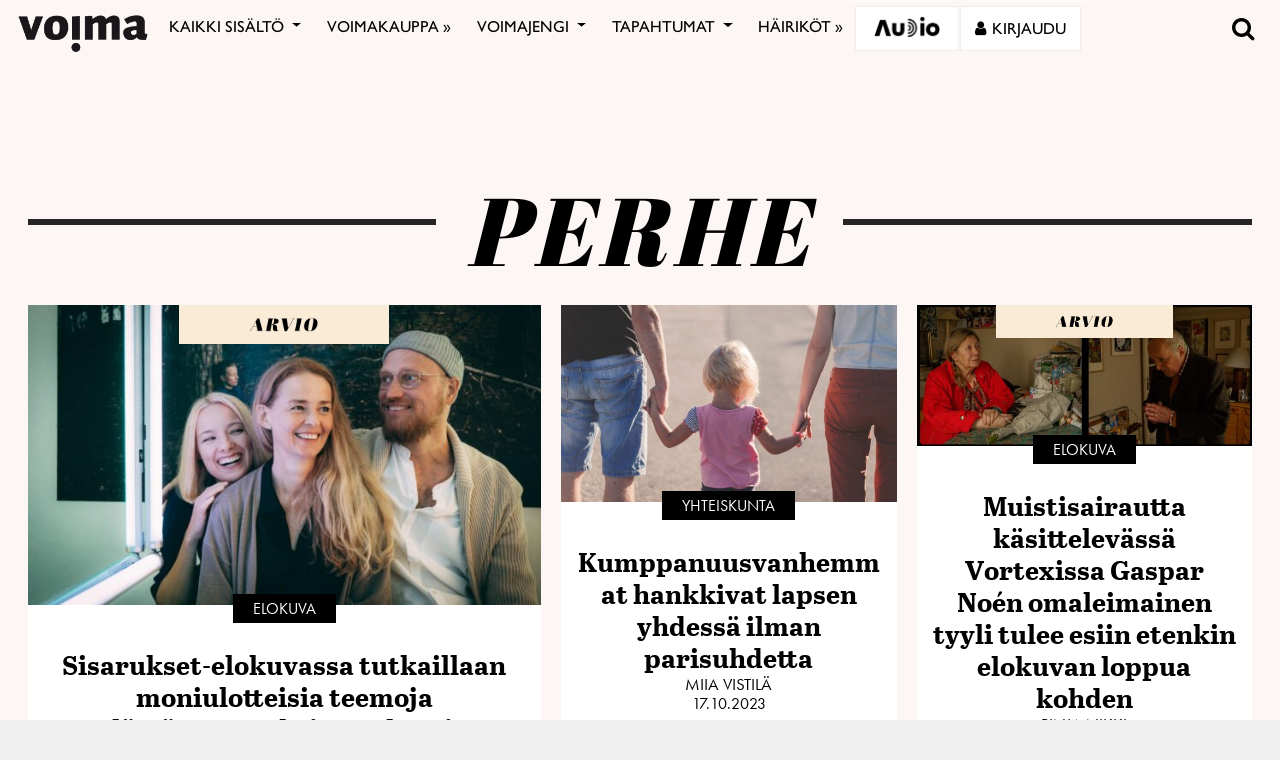

--- FILE ---
content_type: text/html; charset=utf-8
request_url: https://www.google.com/recaptcha/api2/anchor?ar=1&k=6LcHCrAjAAAAAHN1lO3KQBhq306rXrr5WbOt-bRT&co=aHR0cHM6Ly92b2ltYS5maTo0NDM.&hl=en&v=PoyoqOPhxBO7pBk68S4YbpHZ&size=invisible&anchor-ms=120000&execute-ms=30000&cb=kkm1eifga8er
body_size: 48643
content:
<!DOCTYPE HTML><html dir="ltr" lang="en"><head><meta http-equiv="Content-Type" content="text/html; charset=UTF-8">
<meta http-equiv="X-UA-Compatible" content="IE=edge">
<title>reCAPTCHA</title>
<style type="text/css">
/* cyrillic-ext */
@font-face {
  font-family: 'Roboto';
  font-style: normal;
  font-weight: 400;
  font-stretch: 100%;
  src: url(//fonts.gstatic.com/s/roboto/v48/KFO7CnqEu92Fr1ME7kSn66aGLdTylUAMa3GUBHMdazTgWw.woff2) format('woff2');
  unicode-range: U+0460-052F, U+1C80-1C8A, U+20B4, U+2DE0-2DFF, U+A640-A69F, U+FE2E-FE2F;
}
/* cyrillic */
@font-face {
  font-family: 'Roboto';
  font-style: normal;
  font-weight: 400;
  font-stretch: 100%;
  src: url(//fonts.gstatic.com/s/roboto/v48/KFO7CnqEu92Fr1ME7kSn66aGLdTylUAMa3iUBHMdazTgWw.woff2) format('woff2');
  unicode-range: U+0301, U+0400-045F, U+0490-0491, U+04B0-04B1, U+2116;
}
/* greek-ext */
@font-face {
  font-family: 'Roboto';
  font-style: normal;
  font-weight: 400;
  font-stretch: 100%;
  src: url(//fonts.gstatic.com/s/roboto/v48/KFO7CnqEu92Fr1ME7kSn66aGLdTylUAMa3CUBHMdazTgWw.woff2) format('woff2');
  unicode-range: U+1F00-1FFF;
}
/* greek */
@font-face {
  font-family: 'Roboto';
  font-style: normal;
  font-weight: 400;
  font-stretch: 100%;
  src: url(//fonts.gstatic.com/s/roboto/v48/KFO7CnqEu92Fr1ME7kSn66aGLdTylUAMa3-UBHMdazTgWw.woff2) format('woff2');
  unicode-range: U+0370-0377, U+037A-037F, U+0384-038A, U+038C, U+038E-03A1, U+03A3-03FF;
}
/* math */
@font-face {
  font-family: 'Roboto';
  font-style: normal;
  font-weight: 400;
  font-stretch: 100%;
  src: url(//fonts.gstatic.com/s/roboto/v48/KFO7CnqEu92Fr1ME7kSn66aGLdTylUAMawCUBHMdazTgWw.woff2) format('woff2');
  unicode-range: U+0302-0303, U+0305, U+0307-0308, U+0310, U+0312, U+0315, U+031A, U+0326-0327, U+032C, U+032F-0330, U+0332-0333, U+0338, U+033A, U+0346, U+034D, U+0391-03A1, U+03A3-03A9, U+03B1-03C9, U+03D1, U+03D5-03D6, U+03F0-03F1, U+03F4-03F5, U+2016-2017, U+2034-2038, U+203C, U+2040, U+2043, U+2047, U+2050, U+2057, U+205F, U+2070-2071, U+2074-208E, U+2090-209C, U+20D0-20DC, U+20E1, U+20E5-20EF, U+2100-2112, U+2114-2115, U+2117-2121, U+2123-214F, U+2190, U+2192, U+2194-21AE, U+21B0-21E5, U+21F1-21F2, U+21F4-2211, U+2213-2214, U+2216-22FF, U+2308-230B, U+2310, U+2319, U+231C-2321, U+2336-237A, U+237C, U+2395, U+239B-23B7, U+23D0, U+23DC-23E1, U+2474-2475, U+25AF, U+25B3, U+25B7, U+25BD, U+25C1, U+25CA, U+25CC, U+25FB, U+266D-266F, U+27C0-27FF, U+2900-2AFF, U+2B0E-2B11, U+2B30-2B4C, U+2BFE, U+3030, U+FF5B, U+FF5D, U+1D400-1D7FF, U+1EE00-1EEFF;
}
/* symbols */
@font-face {
  font-family: 'Roboto';
  font-style: normal;
  font-weight: 400;
  font-stretch: 100%;
  src: url(//fonts.gstatic.com/s/roboto/v48/KFO7CnqEu92Fr1ME7kSn66aGLdTylUAMaxKUBHMdazTgWw.woff2) format('woff2');
  unicode-range: U+0001-000C, U+000E-001F, U+007F-009F, U+20DD-20E0, U+20E2-20E4, U+2150-218F, U+2190, U+2192, U+2194-2199, U+21AF, U+21E6-21F0, U+21F3, U+2218-2219, U+2299, U+22C4-22C6, U+2300-243F, U+2440-244A, U+2460-24FF, U+25A0-27BF, U+2800-28FF, U+2921-2922, U+2981, U+29BF, U+29EB, U+2B00-2BFF, U+4DC0-4DFF, U+FFF9-FFFB, U+10140-1018E, U+10190-1019C, U+101A0, U+101D0-101FD, U+102E0-102FB, U+10E60-10E7E, U+1D2C0-1D2D3, U+1D2E0-1D37F, U+1F000-1F0FF, U+1F100-1F1AD, U+1F1E6-1F1FF, U+1F30D-1F30F, U+1F315, U+1F31C, U+1F31E, U+1F320-1F32C, U+1F336, U+1F378, U+1F37D, U+1F382, U+1F393-1F39F, U+1F3A7-1F3A8, U+1F3AC-1F3AF, U+1F3C2, U+1F3C4-1F3C6, U+1F3CA-1F3CE, U+1F3D4-1F3E0, U+1F3ED, U+1F3F1-1F3F3, U+1F3F5-1F3F7, U+1F408, U+1F415, U+1F41F, U+1F426, U+1F43F, U+1F441-1F442, U+1F444, U+1F446-1F449, U+1F44C-1F44E, U+1F453, U+1F46A, U+1F47D, U+1F4A3, U+1F4B0, U+1F4B3, U+1F4B9, U+1F4BB, U+1F4BF, U+1F4C8-1F4CB, U+1F4D6, U+1F4DA, U+1F4DF, U+1F4E3-1F4E6, U+1F4EA-1F4ED, U+1F4F7, U+1F4F9-1F4FB, U+1F4FD-1F4FE, U+1F503, U+1F507-1F50B, U+1F50D, U+1F512-1F513, U+1F53E-1F54A, U+1F54F-1F5FA, U+1F610, U+1F650-1F67F, U+1F687, U+1F68D, U+1F691, U+1F694, U+1F698, U+1F6AD, U+1F6B2, U+1F6B9-1F6BA, U+1F6BC, U+1F6C6-1F6CF, U+1F6D3-1F6D7, U+1F6E0-1F6EA, U+1F6F0-1F6F3, U+1F6F7-1F6FC, U+1F700-1F7FF, U+1F800-1F80B, U+1F810-1F847, U+1F850-1F859, U+1F860-1F887, U+1F890-1F8AD, U+1F8B0-1F8BB, U+1F8C0-1F8C1, U+1F900-1F90B, U+1F93B, U+1F946, U+1F984, U+1F996, U+1F9E9, U+1FA00-1FA6F, U+1FA70-1FA7C, U+1FA80-1FA89, U+1FA8F-1FAC6, U+1FACE-1FADC, U+1FADF-1FAE9, U+1FAF0-1FAF8, U+1FB00-1FBFF;
}
/* vietnamese */
@font-face {
  font-family: 'Roboto';
  font-style: normal;
  font-weight: 400;
  font-stretch: 100%;
  src: url(//fonts.gstatic.com/s/roboto/v48/KFO7CnqEu92Fr1ME7kSn66aGLdTylUAMa3OUBHMdazTgWw.woff2) format('woff2');
  unicode-range: U+0102-0103, U+0110-0111, U+0128-0129, U+0168-0169, U+01A0-01A1, U+01AF-01B0, U+0300-0301, U+0303-0304, U+0308-0309, U+0323, U+0329, U+1EA0-1EF9, U+20AB;
}
/* latin-ext */
@font-face {
  font-family: 'Roboto';
  font-style: normal;
  font-weight: 400;
  font-stretch: 100%;
  src: url(//fonts.gstatic.com/s/roboto/v48/KFO7CnqEu92Fr1ME7kSn66aGLdTylUAMa3KUBHMdazTgWw.woff2) format('woff2');
  unicode-range: U+0100-02BA, U+02BD-02C5, U+02C7-02CC, U+02CE-02D7, U+02DD-02FF, U+0304, U+0308, U+0329, U+1D00-1DBF, U+1E00-1E9F, U+1EF2-1EFF, U+2020, U+20A0-20AB, U+20AD-20C0, U+2113, U+2C60-2C7F, U+A720-A7FF;
}
/* latin */
@font-face {
  font-family: 'Roboto';
  font-style: normal;
  font-weight: 400;
  font-stretch: 100%;
  src: url(//fonts.gstatic.com/s/roboto/v48/KFO7CnqEu92Fr1ME7kSn66aGLdTylUAMa3yUBHMdazQ.woff2) format('woff2');
  unicode-range: U+0000-00FF, U+0131, U+0152-0153, U+02BB-02BC, U+02C6, U+02DA, U+02DC, U+0304, U+0308, U+0329, U+2000-206F, U+20AC, U+2122, U+2191, U+2193, U+2212, U+2215, U+FEFF, U+FFFD;
}
/* cyrillic-ext */
@font-face {
  font-family: 'Roboto';
  font-style: normal;
  font-weight: 500;
  font-stretch: 100%;
  src: url(//fonts.gstatic.com/s/roboto/v48/KFO7CnqEu92Fr1ME7kSn66aGLdTylUAMa3GUBHMdazTgWw.woff2) format('woff2');
  unicode-range: U+0460-052F, U+1C80-1C8A, U+20B4, U+2DE0-2DFF, U+A640-A69F, U+FE2E-FE2F;
}
/* cyrillic */
@font-face {
  font-family: 'Roboto';
  font-style: normal;
  font-weight: 500;
  font-stretch: 100%;
  src: url(//fonts.gstatic.com/s/roboto/v48/KFO7CnqEu92Fr1ME7kSn66aGLdTylUAMa3iUBHMdazTgWw.woff2) format('woff2');
  unicode-range: U+0301, U+0400-045F, U+0490-0491, U+04B0-04B1, U+2116;
}
/* greek-ext */
@font-face {
  font-family: 'Roboto';
  font-style: normal;
  font-weight: 500;
  font-stretch: 100%;
  src: url(//fonts.gstatic.com/s/roboto/v48/KFO7CnqEu92Fr1ME7kSn66aGLdTylUAMa3CUBHMdazTgWw.woff2) format('woff2');
  unicode-range: U+1F00-1FFF;
}
/* greek */
@font-face {
  font-family: 'Roboto';
  font-style: normal;
  font-weight: 500;
  font-stretch: 100%;
  src: url(//fonts.gstatic.com/s/roboto/v48/KFO7CnqEu92Fr1ME7kSn66aGLdTylUAMa3-UBHMdazTgWw.woff2) format('woff2');
  unicode-range: U+0370-0377, U+037A-037F, U+0384-038A, U+038C, U+038E-03A1, U+03A3-03FF;
}
/* math */
@font-face {
  font-family: 'Roboto';
  font-style: normal;
  font-weight: 500;
  font-stretch: 100%;
  src: url(//fonts.gstatic.com/s/roboto/v48/KFO7CnqEu92Fr1ME7kSn66aGLdTylUAMawCUBHMdazTgWw.woff2) format('woff2');
  unicode-range: U+0302-0303, U+0305, U+0307-0308, U+0310, U+0312, U+0315, U+031A, U+0326-0327, U+032C, U+032F-0330, U+0332-0333, U+0338, U+033A, U+0346, U+034D, U+0391-03A1, U+03A3-03A9, U+03B1-03C9, U+03D1, U+03D5-03D6, U+03F0-03F1, U+03F4-03F5, U+2016-2017, U+2034-2038, U+203C, U+2040, U+2043, U+2047, U+2050, U+2057, U+205F, U+2070-2071, U+2074-208E, U+2090-209C, U+20D0-20DC, U+20E1, U+20E5-20EF, U+2100-2112, U+2114-2115, U+2117-2121, U+2123-214F, U+2190, U+2192, U+2194-21AE, U+21B0-21E5, U+21F1-21F2, U+21F4-2211, U+2213-2214, U+2216-22FF, U+2308-230B, U+2310, U+2319, U+231C-2321, U+2336-237A, U+237C, U+2395, U+239B-23B7, U+23D0, U+23DC-23E1, U+2474-2475, U+25AF, U+25B3, U+25B7, U+25BD, U+25C1, U+25CA, U+25CC, U+25FB, U+266D-266F, U+27C0-27FF, U+2900-2AFF, U+2B0E-2B11, U+2B30-2B4C, U+2BFE, U+3030, U+FF5B, U+FF5D, U+1D400-1D7FF, U+1EE00-1EEFF;
}
/* symbols */
@font-face {
  font-family: 'Roboto';
  font-style: normal;
  font-weight: 500;
  font-stretch: 100%;
  src: url(//fonts.gstatic.com/s/roboto/v48/KFO7CnqEu92Fr1ME7kSn66aGLdTylUAMaxKUBHMdazTgWw.woff2) format('woff2');
  unicode-range: U+0001-000C, U+000E-001F, U+007F-009F, U+20DD-20E0, U+20E2-20E4, U+2150-218F, U+2190, U+2192, U+2194-2199, U+21AF, U+21E6-21F0, U+21F3, U+2218-2219, U+2299, U+22C4-22C6, U+2300-243F, U+2440-244A, U+2460-24FF, U+25A0-27BF, U+2800-28FF, U+2921-2922, U+2981, U+29BF, U+29EB, U+2B00-2BFF, U+4DC0-4DFF, U+FFF9-FFFB, U+10140-1018E, U+10190-1019C, U+101A0, U+101D0-101FD, U+102E0-102FB, U+10E60-10E7E, U+1D2C0-1D2D3, U+1D2E0-1D37F, U+1F000-1F0FF, U+1F100-1F1AD, U+1F1E6-1F1FF, U+1F30D-1F30F, U+1F315, U+1F31C, U+1F31E, U+1F320-1F32C, U+1F336, U+1F378, U+1F37D, U+1F382, U+1F393-1F39F, U+1F3A7-1F3A8, U+1F3AC-1F3AF, U+1F3C2, U+1F3C4-1F3C6, U+1F3CA-1F3CE, U+1F3D4-1F3E0, U+1F3ED, U+1F3F1-1F3F3, U+1F3F5-1F3F7, U+1F408, U+1F415, U+1F41F, U+1F426, U+1F43F, U+1F441-1F442, U+1F444, U+1F446-1F449, U+1F44C-1F44E, U+1F453, U+1F46A, U+1F47D, U+1F4A3, U+1F4B0, U+1F4B3, U+1F4B9, U+1F4BB, U+1F4BF, U+1F4C8-1F4CB, U+1F4D6, U+1F4DA, U+1F4DF, U+1F4E3-1F4E6, U+1F4EA-1F4ED, U+1F4F7, U+1F4F9-1F4FB, U+1F4FD-1F4FE, U+1F503, U+1F507-1F50B, U+1F50D, U+1F512-1F513, U+1F53E-1F54A, U+1F54F-1F5FA, U+1F610, U+1F650-1F67F, U+1F687, U+1F68D, U+1F691, U+1F694, U+1F698, U+1F6AD, U+1F6B2, U+1F6B9-1F6BA, U+1F6BC, U+1F6C6-1F6CF, U+1F6D3-1F6D7, U+1F6E0-1F6EA, U+1F6F0-1F6F3, U+1F6F7-1F6FC, U+1F700-1F7FF, U+1F800-1F80B, U+1F810-1F847, U+1F850-1F859, U+1F860-1F887, U+1F890-1F8AD, U+1F8B0-1F8BB, U+1F8C0-1F8C1, U+1F900-1F90B, U+1F93B, U+1F946, U+1F984, U+1F996, U+1F9E9, U+1FA00-1FA6F, U+1FA70-1FA7C, U+1FA80-1FA89, U+1FA8F-1FAC6, U+1FACE-1FADC, U+1FADF-1FAE9, U+1FAF0-1FAF8, U+1FB00-1FBFF;
}
/* vietnamese */
@font-face {
  font-family: 'Roboto';
  font-style: normal;
  font-weight: 500;
  font-stretch: 100%;
  src: url(//fonts.gstatic.com/s/roboto/v48/KFO7CnqEu92Fr1ME7kSn66aGLdTylUAMa3OUBHMdazTgWw.woff2) format('woff2');
  unicode-range: U+0102-0103, U+0110-0111, U+0128-0129, U+0168-0169, U+01A0-01A1, U+01AF-01B0, U+0300-0301, U+0303-0304, U+0308-0309, U+0323, U+0329, U+1EA0-1EF9, U+20AB;
}
/* latin-ext */
@font-face {
  font-family: 'Roboto';
  font-style: normal;
  font-weight: 500;
  font-stretch: 100%;
  src: url(//fonts.gstatic.com/s/roboto/v48/KFO7CnqEu92Fr1ME7kSn66aGLdTylUAMa3KUBHMdazTgWw.woff2) format('woff2');
  unicode-range: U+0100-02BA, U+02BD-02C5, U+02C7-02CC, U+02CE-02D7, U+02DD-02FF, U+0304, U+0308, U+0329, U+1D00-1DBF, U+1E00-1E9F, U+1EF2-1EFF, U+2020, U+20A0-20AB, U+20AD-20C0, U+2113, U+2C60-2C7F, U+A720-A7FF;
}
/* latin */
@font-face {
  font-family: 'Roboto';
  font-style: normal;
  font-weight: 500;
  font-stretch: 100%;
  src: url(//fonts.gstatic.com/s/roboto/v48/KFO7CnqEu92Fr1ME7kSn66aGLdTylUAMa3yUBHMdazQ.woff2) format('woff2');
  unicode-range: U+0000-00FF, U+0131, U+0152-0153, U+02BB-02BC, U+02C6, U+02DA, U+02DC, U+0304, U+0308, U+0329, U+2000-206F, U+20AC, U+2122, U+2191, U+2193, U+2212, U+2215, U+FEFF, U+FFFD;
}
/* cyrillic-ext */
@font-face {
  font-family: 'Roboto';
  font-style: normal;
  font-weight: 900;
  font-stretch: 100%;
  src: url(//fonts.gstatic.com/s/roboto/v48/KFO7CnqEu92Fr1ME7kSn66aGLdTylUAMa3GUBHMdazTgWw.woff2) format('woff2');
  unicode-range: U+0460-052F, U+1C80-1C8A, U+20B4, U+2DE0-2DFF, U+A640-A69F, U+FE2E-FE2F;
}
/* cyrillic */
@font-face {
  font-family: 'Roboto';
  font-style: normal;
  font-weight: 900;
  font-stretch: 100%;
  src: url(//fonts.gstatic.com/s/roboto/v48/KFO7CnqEu92Fr1ME7kSn66aGLdTylUAMa3iUBHMdazTgWw.woff2) format('woff2');
  unicode-range: U+0301, U+0400-045F, U+0490-0491, U+04B0-04B1, U+2116;
}
/* greek-ext */
@font-face {
  font-family: 'Roboto';
  font-style: normal;
  font-weight: 900;
  font-stretch: 100%;
  src: url(//fonts.gstatic.com/s/roboto/v48/KFO7CnqEu92Fr1ME7kSn66aGLdTylUAMa3CUBHMdazTgWw.woff2) format('woff2');
  unicode-range: U+1F00-1FFF;
}
/* greek */
@font-face {
  font-family: 'Roboto';
  font-style: normal;
  font-weight: 900;
  font-stretch: 100%;
  src: url(//fonts.gstatic.com/s/roboto/v48/KFO7CnqEu92Fr1ME7kSn66aGLdTylUAMa3-UBHMdazTgWw.woff2) format('woff2');
  unicode-range: U+0370-0377, U+037A-037F, U+0384-038A, U+038C, U+038E-03A1, U+03A3-03FF;
}
/* math */
@font-face {
  font-family: 'Roboto';
  font-style: normal;
  font-weight: 900;
  font-stretch: 100%;
  src: url(//fonts.gstatic.com/s/roboto/v48/KFO7CnqEu92Fr1ME7kSn66aGLdTylUAMawCUBHMdazTgWw.woff2) format('woff2');
  unicode-range: U+0302-0303, U+0305, U+0307-0308, U+0310, U+0312, U+0315, U+031A, U+0326-0327, U+032C, U+032F-0330, U+0332-0333, U+0338, U+033A, U+0346, U+034D, U+0391-03A1, U+03A3-03A9, U+03B1-03C9, U+03D1, U+03D5-03D6, U+03F0-03F1, U+03F4-03F5, U+2016-2017, U+2034-2038, U+203C, U+2040, U+2043, U+2047, U+2050, U+2057, U+205F, U+2070-2071, U+2074-208E, U+2090-209C, U+20D0-20DC, U+20E1, U+20E5-20EF, U+2100-2112, U+2114-2115, U+2117-2121, U+2123-214F, U+2190, U+2192, U+2194-21AE, U+21B0-21E5, U+21F1-21F2, U+21F4-2211, U+2213-2214, U+2216-22FF, U+2308-230B, U+2310, U+2319, U+231C-2321, U+2336-237A, U+237C, U+2395, U+239B-23B7, U+23D0, U+23DC-23E1, U+2474-2475, U+25AF, U+25B3, U+25B7, U+25BD, U+25C1, U+25CA, U+25CC, U+25FB, U+266D-266F, U+27C0-27FF, U+2900-2AFF, U+2B0E-2B11, U+2B30-2B4C, U+2BFE, U+3030, U+FF5B, U+FF5D, U+1D400-1D7FF, U+1EE00-1EEFF;
}
/* symbols */
@font-face {
  font-family: 'Roboto';
  font-style: normal;
  font-weight: 900;
  font-stretch: 100%;
  src: url(//fonts.gstatic.com/s/roboto/v48/KFO7CnqEu92Fr1ME7kSn66aGLdTylUAMaxKUBHMdazTgWw.woff2) format('woff2');
  unicode-range: U+0001-000C, U+000E-001F, U+007F-009F, U+20DD-20E0, U+20E2-20E4, U+2150-218F, U+2190, U+2192, U+2194-2199, U+21AF, U+21E6-21F0, U+21F3, U+2218-2219, U+2299, U+22C4-22C6, U+2300-243F, U+2440-244A, U+2460-24FF, U+25A0-27BF, U+2800-28FF, U+2921-2922, U+2981, U+29BF, U+29EB, U+2B00-2BFF, U+4DC0-4DFF, U+FFF9-FFFB, U+10140-1018E, U+10190-1019C, U+101A0, U+101D0-101FD, U+102E0-102FB, U+10E60-10E7E, U+1D2C0-1D2D3, U+1D2E0-1D37F, U+1F000-1F0FF, U+1F100-1F1AD, U+1F1E6-1F1FF, U+1F30D-1F30F, U+1F315, U+1F31C, U+1F31E, U+1F320-1F32C, U+1F336, U+1F378, U+1F37D, U+1F382, U+1F393-1F39F, U+1F3A7-1F3A8, U+1F3AC-1F3AF, U+1F3C2, U+1F3C4-1F3C6, U+1F3CA-1F3CE, U+1F3D4-1F3E0, U+1F3ED, U+1F3F1-1F3F3, U+1F3F5-1F3F7, U+1F408, U+1F415, U+1F41F, U+1F426, U+1F43F, U+1F441-1F442, U+1F444, U+1F446-1F449, U+1F44C-1F44E, U+1F453, U+1F46A, U+1F47D, U+1F4A3, U+1F4B0, U+1F4B3, U+1F4B9, U+1F4BB, U+1F4BF, U+1F4C8-1F4CB, U+1F4D6, U+1F4DA, U+1F4DF, U+1F4E3-1F4E6, U+1F4EA-1F4ED, U+1F4F7, U+1F4F9-1F4FB, U+1F4FD-1F4FE, U+1F503, U+1F507-1F50B, U+1F50D, U+1F512-1F513, U+1F53E-1F54A, U+1F54F-1F5FA, U+1F610, U+1F650-1F67F, U+1F687, U+1F68D, U+1F691, U+1F694, U+1F698, U+1F6AD, U+1F6B2, U+1F6B9-1F6BA, U+1F6BC, U+1F6C6-1F6CF, U+1F6D3-1F6D7, U+1F6E0-1F6EA, U+1F6F0-1F6F3, U+1F6F7-1F6FC, U+1F700-1F7FF, U+1F800-1F80B, U+1F810-1F847, U+1F850-1F859, U+1F860-1F887, U+1F890-1F8AD, U+1F8B0-1F8BB, U+1F8C0-1F8C1, U+1F900-1F90B, U+1F93B, U+1F946, U+1F984, U+1F996, U+1F9E9, U+1FA00-1FA6F, U+1FA70-1FA7C, U+1FA80-1FA89, U+1FA8F-1FAC6, U+1FACE-1FADC, U+1FADF-1FAE9, U+1FAF0-1FAF8, U+1FB00-1FBFF;
}
/* vietnamese */
@font-face {
  font-family: 'Roboto';
  font-style: normal;
  font-weight: 900;
  font-stretch: 100%;
  src: url(//fonts.gstatic.com/s/roboto/v48/KFO7CnqEu92Fr1ME7kSn66aGLdTylUAMa3OUBHMdazTgWw.woff2) format('woff2');
  unicode-range: U+0102-0103, U+0110-0111, U+0128-0129, U+0168-0169, U+01A0-01A1, U+01AF-01B0, U+0300-0301, U+0303-0304, U+0308-0309, U+0323, U+0329, U+1EA0-1EF9, U+20AB;
}
/* latin-ext */
@font-face {
  font-family: 'Roboto';
  font-style: normal;
  font-weight: 900;
  font-stretch: 100%;
  src: url(//fonts.gstatic.com/s/roboto/v48/KFO7CnqEu92Fr1ME7kSn66aGLdTylUAMa3KUBHMdazTgWw.woff2) format('woff2');
  unicode-range: U+0100-02BA, U+02BD-02C5, U+02C7-02CC, U+02CE-02D7, U+02DD-02FF, U+0304, U+0308, U+0329, U+1D00-1DBF, U+1E00-1E9F, U+1EF2-1EFF, U+2020, U+20A0-20AB, U+20AD-20C0, U+2113, U+2C60-2C7F, U+A720-A7FF;
}
/* latin */
@font-face {
  font-family: 'Roboto';
  font-style: normal;
  font-weight: 900;
  font-stretch: 100%;
  src: url(//fonts.gstatic.com/s/roboto/v48/KFO7CnqEu92Fr1ME7kSn66aGLdTylUAMa3yUBHMdazQ.woff2) format('woff2');
  unicode-range: U+0000-00FF, U+0131, U+0152-0153, U+02BB-02BC, U+02C6, U+02DA, U+02DC, U+0304, U+0308, U+0329, U+2000-206F, U+20AC, U+2122, U+2191, U+2193, U+2212, U+2215, U+FEFF, U+FFFD;
}

</style>
<link rel="stylesheet" type="text/css" href="https://www.gstatic.com/recaptcha/releases/PoyoqOPhxBO7pBk68S4YbpHZ/styles__ltr.css">
<script nonce="rPLoDldMipyRGmnAYvqjow" type="text/javascript">window['__recaptcha_api'] = 'https://www.google.com/recaptcha/api2/';</script>
<script type="text/javascript" src="https://www.gstatic.com/recaptcha/releases/PoyoqOPhxBO7pBk68S4YbpHZ/recaptcha__en.js" nonce="rPLoDldMipyRGmnAYvqjow">
      
    </script></head>
<body><div id="rc-anchor-alert" class="rc-anchor-alert"></div>
<input type="hidden" id="recaptcha-token" value="[base64]">
<script type="text/javascript" nonce="rPLoDldMipyRGmnAYvqjow">
      recaptcha.anchor.Main.init("[\x22ainput\x22,[\x22bgdata\x22,\x22\x22,\[base64]/[base64]/MjU1Ong/[base64]/[base64]/[base64]/[base64]/[base64]/[base64]/[base64]/[base64]/[base64]/[base64]/[base64]/[base64]/[base64]/[base64]/[base64]\\u003d\x22,\[base64]\x22,\x22w5AlEcOwL8ObZ8K/[base64]/w7LDosOJw5HCn1LDswXDusOkcMKdPz1mR1TDhA/Dl8KyOWdebRpIL0PCkSt5QkMSw5fCtMKDPsKeCAsJw6zDo2rDhwTCgsOOw7XCnxoqdsOkwpMjSMKdeh3CmF7CncKBwrhzwojDgmnCqsKPflMPw4TDlsO4b8O+CsO+wpLDqnfCqWAhe1zCrcOWwpDDo8KmEWTDicOrwqbCk1pQZEHCrsOvJ8KUPWfDqcOEHMOBEU/DlMONM8KdfwPDjsKxL8OTw5EUw61WwrTCk8OyF8Kcw4E4w5pqSlHCusOTRMKdwqDChcOYwp1tw7HCj8O/dX89woPDicOwwoFNw5nDhcKHw5sRwrTCnWTDskNWKBdWw6sGwr/CuGXCnzTCk0pRZWg2fMOKFMO7wrXChA/DqRPCjsOGb0EsRMKbQiEHw5gJV0hawrY1wrLCjcKFw6XDtMObTSRvw5PCkMOhw4tnF8KpBRzCnsO3w64zwpYvdAPDgsO2LgZEJA/DnDHClTkaw4YDwr4YJMOcwrN+YMOFw6k6bsOVw7MuOls+DRJywrLCsBIfV2DClHAuOsKVWAoGOUhpRQ91HcOpw4bCqcK/w6tsw7E8bcKmNcO2wrVBwrHDvcOeLgwIEjnDjcOhw4JKZcO6wo/CmEZdw5TDpxHCucKTFsKFw5x0HkM/EjtNwqZ4ZALDqcKnOcOmfsKCdsKkwrrDv8OYeHV5ChHCrMOmUX/CpFXDnwAVw4JbCMOewqFHw4rCjH5xw7HDqsKAwrZUGcKuwpnCk1vDrMK9w7ZrPDQFwo/CocO6wrPCvCg3WVcEKWPCjMKmwrHCqMOGwrdKw7ILw77ChMOJw7Rsd0/Cj3XDpmBbUUvDtcKaFsKCG3xnw6HDjmosSiTCs8K+woEWWsOddQRcB1hAwoJiwpDCq8Osw6nDtBAsw4zCtMOCw6fCniwnSAAewp7Do1R0wpMtEMK/d8OCdDtcw5DDu8OqCzF8YSvCicO9RSLCmMO+eQt4dTskw7BYKVzDrsKMYcOUwolnworDtsKzRRHCg092Sx1mOMO6w6zDtGDCnMOkw64cZW1Awo9VMMKTP8OTw5VKTnw9QcKkw7MGMntYC1HDgyHDksO/AMOkw6Qrw4VgZcOfw741JsOaw5g5NhvDr8KTZMOUw6vDhMOKwofCjTbDvMOWw45PAsO3SMO8SSzCpxDCusKwOX7DvcKUJsOPW1/DtMOmDTEKw77Dg8K6NcOaEmzCnxfDl8Kxwo/ChWk7RV4ZwqsMw7ogw7jCrFjDn8KUw6DDjz9IDisnwqcyWSIQRh7CpsOeDcKyF2VIPzbClsKNEHTDlcKpW3jDusOAJcO/wqcwwr4HCjbCpcKQw7nCh8O4w5HDlMOWwr3CscO2wrnCtsOwUMOGQQbDpW3ClMOJV8OAwq0sfAFjPAfDnQ0cWG3CvQMuwrcwOUZbCMKowrfDm8OTwq7CjmnDsCbCqkFcG8OjdMKawpdWIE/Colcbw6hOwofDqBc0wrjDjgDDp34NbTDDsz/[base64]/DtErDoybDl8Opw7ABNMOrw4JqM0lcw5zDqXQ9DVMXQcKrAMOBaCTCmXrCnl99AF8kwrLCkXQ5D8KMK8ONcE/DrUxmb8KMwqkRE8O8w6QmB8K6wrrCjTcvcnE0FwNYRsKKw4zDpMOlQMKYw4YVw5nCvhvCpjZ/w7rCrFzCuMKywqgTwovDlGXCi2BKwo8Fw4DDswI8wpwIw53CmXnCogFtA1hecR5/wqbCncO1BcKPRBIkScObwq3CtsOmw6PClMOdwqQSDwzDpwQtw50gRsOHwrLDoULDr8Kow482w6PCt8K7UBHCs8KBw7/Dh0wCKkfCocONwp5FKk1MTsOSw6TCrcOhPVcIwpzCtcOMw43CsMKGwqQ/KsOkTsOIw7Eqw5DDnWRcaypDCsONfFPCicOFei96w4XCgsKnw7t0HTPChwrCocOhCsOIZyPCkT99w6oFOUTDpsOPcMKdOUJVW8KxOUdowoYPw7LCp8OdYDLCqVhWw43DlMOhwoVdwqnDjMOQwo/[base64]/[base64]/ZcOywrUWwpFYLhPCv8KZWsKvSgRJGMKgKsKkwr/Cq8ODw6Acf0zCusKawoRRbsKEw6TCrVXDlld0wqYqw6IcwqnCj3Ibw7vDtEbDosODQAwHPHUqw5jDhFg7w4tFOgcRdQ1pwodRw5PCrkHDvQfCq3d/[base64]/Cw/DmcKjFSXChMK2w4XCmcKXw4sFIcOXb0JHWgPDgcO7wpR0FVPCp8KhwpRyTTFLw4g4NVTDmQLDt3k9w6TDsUjCrcKRFsKqw6oyw5A8ZQUDBwV2w6/DujVVwrjCozzCq3ZVSQnDhMOMdE7Cj8OxSMOWwrYmwq3Ck0NIwoc8w5Faw7TCqMOcKUTCicK9w6jDqzvDh8ORw4rDgMKwAsKUw7jDtWcKPsOIw4pfGmcTwqbDhjvDtQsID0zCoE3Csgx4E8OZAT0ewpAJw5tWwpvCpzfCjA/[base64]/DtMKrBcO/HnwVwoNbRnTDicOmwowmw6jDhHfDmkfCiMONXsONw6YCwpZ4R1XCg2nDriFyWx7CmVTDvsKTOTXCiVlkw6nCvMOOw7nCs3hnw6EQBU7ChXZvw5HDiMKWCcOQZgc3Ax7DpC7CtcOgw7jClcOpwo7DmcOOwrJ5w5PCkMOVcDQAwppqwoXCmWnClcK/[base64]/EMOhwpLDnMKRSSXCpMKEw6rCs8KQwqJoZcOYwqLCiGfDix7CnsKHw6LDuSzDuC09JUhQw4EXNsKoBsKXw5pfw4AXwrLCkMOww7Ejw7PDsE8ew6kVR8OzOC3DvXlcwrlbw7d9WS/[base64]/Ck2Vbw7Jfw79fe2RSwp3ClsKuPTNtw4xBwoh3w5DDqRHDm3nDjsKlaQLCkkXCjMO7IMK/w5QtcMKwGx7Dm8KZw5nDh2LDtGfDhzsQw6DCs2nDscKNT8KRVzVDOnLDpcKrwr5Ow4xOw6lVw4zDgMKhXcK8UMK/w7RkcT4DCMOGVy8FwpMmQ34fwphKwqcucloVAycMwpnDhjjDqU7DicO7wpQFw4HCpj7DhcOaSmHDiHlSwr/CgBplfjjDvA1Lw4PDmwxhwrnDv8OIwpbDjRHCphrCvVZnXwsww5LCizgkwoDCnsORwp/DuER+wqIJD1TCnj1Hwr/CqcOPIDPCu8O1fknCqxrCscO6w5jCj8K1wqDDkcKaV0jCqMKMOQ0ICsKFwozDuz0Se1gmRcKvIcKWQnHClnrCksOLfSHDh8OwL8OEJsKOwrhRFsObfMOoPQRZNMKHwoVMb2rDscOzVcOBDsKlUGnDgcOcw6zCh8OmHkHDkRZLw40Jw63DpsKGw7cOwpBIw4/ChcK0wr8qwrsyw4scwrDCpMKGwo3DmwvCjMOkEWPDo2PCjifDgSLDlMOuUsOhE8OmwpTCr8OaS1HCscOqw5AZdX/Cp8OSSMKlL8OVScOiTnXDkBHDmzfCricsdDU5Un19w4M+w4bDnADCncKtS04qEAnDosKZw5kZw7JeaiTCqMO0wpPDhsO7w47ChS/Cv8Olw6whw6TDoMKDw4hTJALDqsKLRMKYEMK/YcK7DMKoV8KpaiNxYhvCqG3Cn8OrUXjCkcKPw47CtsOTw6nCtyXCuHkyw4vCnAcRfy7DoiEhw6zCpT/DpB8HZxvDiwRzLsK6w6EKPVXCocO1GsO/wpzDk8KhwpXCs8OJwoIXwoFHwrXCnTgkN0Q1BMK7wpBWwpFjwqErwrLCn8OeAMKYC8O3UFBOUmoCwpwDLsOpKsOoVsOUw4cwwoAdwqjCmE9dC8OSwqfDtsO3wp5Ywq3Cmg3CkMO4RcK9HQBocn7CrsO/w5rDtMK0wqDCrSTChDASwpYAB8KYwq3DghbCqcKMLMKlaD7CicOydEQowpTDtsKAXW/CvxMkwo/DmQokcmglH1BEw6doYysbw7/[base64]/CpG1VFi1tw5fCgFbDicKvw7bDpGTDgMOodxDDjGlrw74Fw43DiEjCt8KDw5/Cn8KwMh96L8OCDUAaw4PCqMOlfTh0w5EtwrbDvsKJX1QmWsOXwrUHAcKhFQ8Uw6/[base64]/Dm1zDqSMKw6PCuWjDmV8hEMKvIUnCp2knJMKJF1A7CMKfJcK/SAjCvx7DiMOZZEFZw6wFwqAYGsOjw4jCq8KeUHDCj8OPw4gjw7E0wrBZWw/DtsOAwqEAwpnDnyTCoGDCtMOBM8KrYSw/WQxfwrfDpRoSwp7DgcOOwpTDuhpEJ1XCtcOIBcKSwr52Wn4kTsK0LMO+ORR8TljDmsOhd3xywohawp8AGMOJw7zDrsO+RsOMw5lRFcOYwp7Dvn/DjiB/IHdWKsO5w4MVw5xSSn4Vw7DDpWLDjcOzEsOaBCbCssOjwokLw78QY8KQKHzDjXnCscOCwoxUX8KneXIZw5/CqcOvw7phw6zCrcKMRMOjHjtMwoQpD0pfwoxRwqDClgnDtxXChMOYwo3CosKeahTDpsKfXkN0w6PCuBJSwrkzZgZCw4TDvMOWw6TCl8KXecKawrrCm8OdA8OuQ8OzQsKMwpIJFsO8bcK0UsODAUPDrm3DiyzDo8KLPT3Du8K5e0/DncODOMK1EsKUBMOywrDDkhXDncO9wqsxHMK5K8OUGVwEJsOnw5/[base64]/w4w3w4jDi8KQw6xTQxvCswrChcO/w79lw7fCjWfCusOHwqDClTlXfcOOwpBlw5w2w6suTXHDuFNXSSbDsMO3wp7Cv2tow7sMw4gEwqbCuMOfWsKhPznDtsOCw67Dn8OdDsKsTzvDrwZHeMKpA2how4vDlxbDj8OvwpBGJgwDw5Ypw6/CiMKawpzDq8KrwrIHMcOBw4J6wrHCt8KtScKLw7IHFXnCqSrCnsOfw77DmRcFwp5Td8Ozw6bDqMKhAcKfw64ow4LDs2wXNnE/[base64]/DrkQiwqfCnCM+w4rCgjzCv8OJU8Kbw749w7xUwpU+wqFlwoFtwrjCrTw9E8OKeMOAKw3CvkXCuj4vej8Nwokdw4sIw6hcwrlmw5TCi8OAUcKfworDqRxMw4ofwrnCvyEiwrJ+w5bCoMKqBArCgEVUOsOdwoB/w7ISw7nCqGTDv8Ktw7M0GFkmwqksw4VjwoEiF1oVwpjDpsKiIMOKw6HCvnorwqB/[base64]/[base64]/CtTnDjw/Co8KBw6Z/N2MeU8KSaDrChcOPIBrDh8O9w78RwrEmMMKyw4tqdcOqaDRRScONw5/DmG5mw6vCqTzDj03DqFjDrMOjwo16w7fDuSfDuC5Iw4kzwpvDqMOOwpEUdHbDnsKfaRVeT3NnwoZyI1PCmcOiVMK1VXxCwqJDwrpKGcKcU8OZw7/DqsKDw4fDggg9QcK6KWHChEh9PSg/wqdKQEoIf8KeEXZcaXpRfGkDRFkUC8O9QSllwrPCvWTDqsKyw5k2w5DDghjDnlB5dsKow7PCmU1fLcKDLU/CucOVwpkBw7DCpW0WwqvCjsOlw6DDn8OsJ8KGwqjDuEgqN8OkwpRnwoIGw79QLVBnBVQaacKUwr3DocO7NcOywrPDpHV7w7nDjHZRwowNw44wwqB9D8OJC8KxwrpQTMKZwqs0UGRcwrIjSxhPw71CKsKkwrrClAnDg8K+w6jCvQjCt3/CqsOeJcKQRMKWwqdjwqdPScKYwotTRcKzw65yw43Dsg/[base64]/[base64]/DoCQ6V8KaQEoTw4DDsEfDpsKzw6p2w5wPPcOLWFLClcK8wqJDQlPDqcKodTXDoMOPBcOpwqDDnRw/wqrDvWMewrxxMsO1YhPCqE7DvEjCn8KqbcKPwoM6T8Kda8OcA8OZIcKZQEXCtwJRS8K6X8KmSAkrwoLDssKqw58OA8O/WX7DvMO1w4LCrEUTRMO3wq5mwq8sw6rDsEgSFcKrwo9CEMOCwokJTgVuw67DgcKIO8K0wojDtcK4GcKTPkTDjMKFwrFQwpLCocK/wprDkMOmYMOjN1gaw6IROsKWfMOZMCJCw4BzExvDrhc2E314w4LCj8K/w6ddwpLDksKgQTjCtH/CusKmB8Kuw7fCpmrDlMOjHsKURcKLfXQnwr05Q8ONF8ONYcOsw7/DmAnCv8KZwoxlfsO3O2zCpGcLwrEKbMO1EntNesKJw7dFQl/DujXDv0XDtAnCqVsdwphVw6LCnQXClipWwo1qwovDqh3Dr8OGCVTCrG7DisKHwrHDsMKPCj/DjsKgw7sVwp3DocKFw5jDqTpREj8Aw7NiwroxSSPCtAcRw4zCgMOpDRYBAcK/wozCs30SwpAsQMOnwrYaXWjCmHDDn8OSZMK4TEIqSMKTwrwFwrnCgxpILGdfIiN9w67DhWsnw4cZwptdGmrCrMOVwp/CqChHVMKwLsO8wpttDCJbwrAtRsKHVcK2Om5hL27Dg8KqwqbCi8KuXMO0w7PCqQUiwrrDuMOKSMKHwpdKwobDmys5wqLCrsK5csO7HMKYwpzDrcKPB8OOw6pHw7rDh8KCdDo6wozCmUdKw61HF0xgwrLCsAHCuV7DhcO7Sx/[base64]/[base64]/wqfCncKNwrBrK8Ozw6fDmATDtG3DnQLDljLDkMOvZ8KZwqfDpMOjwrzDgMOTw6HDs3XCgcOgZ8OJfDbCj8Opa8Kgw4QcDWtiCsOyc8KJcyolUkbChsK2wqzCpsOSwqkyw5seFCHDnT3DvnPDqcObwqrDtn8yw79CezoRw73DgD3Dnj1/CVjDlxoSw7fCjh/DusKWwrHDsGXDncOfwrp9w643wp59worDq8OWw67DpzVJOCN5ERJJwovCncOjwoDCmsO7w67DmWbDqg47YF5oHsKKeiTDp3ZAw6vCvcKHdsOZw4VQQsKXwo/Dr8OKwq8fw6HDjcOVw4PDi8KjUMKlahvCu8Kww7PCqxjCuzbDsMKGwqPDtCNIwocyw690wo7DoMOPRilsajrDr8KRFS/[base64]/CpUXCgVnChDvCgSF4wotJw7bDjgvDpRo+D8KuOcK3wrx2w4gwFzjDp00+w5B5KcKfHzRsw5whwql1wo9Ew7fDmsOWw4LDjMKJw7Uyw7Iuw6/[base64]/DrcKbwq7Cl3pyV3PClG1MUcKjw4vCrMKuwoPCgF3DnwsHVUoQMnBkW2fDoU3CmcOZwqXCi8KmO8OLwozDo8O9VTvDkkrDp1rDncOuCMOqwqbDg8Ohw4XDjMK8Lztow6B0wq3Dh1tbwrjCv8OZw69iw7xswr/[base64]/DoibDkSgyw7s2wq/DkcKjw451esKfwq5sw5tYdAIaw7A0Ojg1wqvDsTXDnMKZHMOVRcKiMSkJAlNzwojDjcOlwr5UAMOiwrxhwoQOw5XCrMKEHgdjcwLCu8OpwoLCqmTDr8KNVsKrWMOsZzDClsOrf8O1EsKpbSTDrQcWKV7CqsO3KsKiw7XDl8K/IMOOw7kFw60EwrzDjylXWizDuUfCjzp6MsO7RsKMS8OYKsKKNsOkwp82w57DswbCusOeXcODwoXDrlbCj8Ojwo89OHsQw58JwqvCsTjCg0rDsAMxTMOtH8Onw41fIsKyw71iaRLDnmoswpXCvzPDjEd+UQrDpMOkDcOZH8Ksw4EBw5sOO8O/O1IHwpjDpsKNwrDCt8KsOjV5W8OLM8KZwr3Dk8OmHcKBBcOewpxqMMOBbMOzYsOGHMOBQMO/[base64]/Dv0fCpEDCpDsAw64Bw7gGw5R/w4HDqikTwpNLw7bCj8KXJ8Kkw5kUe8KHw5bDsV/CqVhpRwtbBcOWRXbDnsKUwoh5ABzCq8KncMO2CEMvw5ZjWWs9KB47wrJ1YkwFw7YYw7VhRMOAw7NoScOVwrHCkm56SsKNw7jCtsOFVMOEbsO+e3rDm8O/wpk8w6sEwpFVB8K3w6JOw4PDvsK+PsKUbE/CvMKaw4/[base64]/CihbDumNrN8O5w4zDu8KqwolbECvDtS7DlMK7wpt3wqQkw7M1woskwo0ydhPCoAprdiUiIcKVZFnDqsOyAWXCnnczEih0woQkw5vCpiErwpkmPz/[base64]/DuFRAwrjDncK8w6TDmQwlFcO7wovDusONwqRpwpsECT5ubCLCohTDtzXDrVnCvMKFQMKPwp/[base64]/[base64]/wpXChcOUIXxjwqnCtcKMJB1gwrjDosK1wpPCqMO0dcKBXmlzw6QJw7YgwovDmMOhwrsPA23Ci8KNw7xzfSwywoR4AcK6QCbCilJSe2grw5xwdcKQWsK7w45Vwod1JMOXRQB3w68hwrTDksKgUEZ/[base64]/Dhi/DuHDDiDY7LR9wVcK+KsKww5cMKB3CjMKww7bCi8KZEFXDvizCicOqTcOnMQrCvMKPw4ITw4QxwpbDmHYrwrbCkh/Ck8KGwqwoPDt9w7gAwrjDj8OpXiPDkxXCmsKQacKGezZawo/[base64]/[base64]/wps7fcOswqXDlFAWw4jDs8OSwoLCh04IBcKSw4gTDyVPJsOdw4HCjsK+wrNFU3J4w5Edw7vCtinCuDV7V8Osw6vCoSjCkMKOZ8O3aMO0wo5Nw6xcHjwjw43CgH/[base64]/Y8Kqw7F/asOTwp/DhMOdKsKNw7jDqWFFAcKwSsKQeUXCpTRSwotFw5LCn2pCTQVuw4/CuGMCwp11GsOHOMOlB3oVGhZfwpDCtFZ4wrXCimnCtFrDusKqc3zCgVRBJMOOw7N2w48DHcOaEkoEe8OmY8Kbw6R0w5Y2MwhgXcOAw4/DlMOFIMKfZhHCp8K6IMKWwovDo8O0w4NJw4/[base64]/CvEsow504wrk9w4/DmsKpwqzDpMOidcKrL8Ktw5hOwrzDksKrwoVUwr3ClCZOOsKKFMOcYFDCvMKnVVLDiMOkwo0IwoNjw5EcKcOWLsK+w5oWw5vCo1rDuMKMwpfCosOFFBYaw6AodsOZcMKNcMKVaMK1Uz7DtBsbwr/Cj8OPwrbDuFltEMKSe30fBMOgw6F7wrpYO1PDqRcMw7xrwpDCnMK2wqhVFsOwwpHDkcOUd0rCl8Kaw6pCw6pRw4QAHsKqwq1tw55CJwLDuDDCmMKbw6Iow604w4TCmcKmJcKecgfDuMOeK8O2I2rCnMKXDgrDsF9ifAHDkg/[base64]/ChcOZRsOOwpUjOsKww5rDkSFCdMKTa8K3PsO6KcO9PCTDtMOLQVt2IBljwplzNzB0J8KWwrBheS1Aw4VJw5PCpBvDo0xWwoBiLzTCrMOswo4wFsOVwrUhwq/CslXClhpFDnbCo8K1E8OhO2rDqV3DryZyw7DCn2lyA8ODwqpYWW/DusOYwoHCjsOXw7bCtsKpZsOOPcKxd8OJdcOLwpJ4XsKuMRA1wqjDgl7Dq8KPAcO7wqk5dMOVHcOnw694wqpnwo7Cm8KwchjDiQDCgBBVwqLCtH/CkMOzNsKbwqlBMcKGQyk6w5g0UcOcEjknXANnwpjCqMKtw5nDuiNxBsKTw7VvYEfCrjwPV8KcVcKDwrtowoNuw5dTwqLDscKdIMO3ccKfw5PDvQPDuiIfw6PCpsKwCsOcY8ORbsOIb8OgK8KYdcO6Ih5fV8OCHwttSGQ/wrRGCMOaw5HCisK8wp/[base64]/Cn8KRD8KkfcOZdkLCv8OSHETCs8OTPSJuw6gfUS84wr1cwo4KB8KrwpcLw6rCuMO/wrQAPWjCgldrJ1DDuVDDpMKLw5TDoMOPLcK8woXDqlNGw5dMRsKEw4NIJEzCuMKABcKvwpkcw55CH3URAcOUw7/[base64]/DtjvDo8OMwpnCtn7DvU7CmMOPJ2JBE8Orwol/[base64]/DvMOEe8KBwqzCkMObwoVmPBrDs8KFCsKxwq3CjcKwJMKPSi9ZSmXDncOUNcOTKld9w7Jcw73DiW02w6/[base64]/[base64]/CgsOsw7cNOlIfw4/CimBFw6HDqsO5ChkpbAB+wpZswrTCtcOPw4zCrC7Ds8OHBMOEwo7CkwXDsS3Dqx9tNcO1XArDqMKoc8Onw5BNwpLCqRLCucKCw4xMw5RiwpzCgUI+acKKHXk0wq8Nw4AawqzDqz4IZsOAw7tVwp7ChMOKw7XCjXAjVCrCmsKPw5p9wrLCkDNrBcO2JMK1woZ4w7ApPC/Dv8ORwoDDmRJ9woXCgh8/w4bDjW0Cw7vDgWVRw4JAEjfDrmHCnsOHw5HCoMOBwq9/w6HCq8K7DXPDm8KBW8K5wrRHwqBwwpnCkQAqwp8Ewo7CrXRMw67DjcOKwqVcXD/DuGEUwpLCjV7DiELCmcO5JcKyd8KMwpDCucK1wqnClcK1IsKMwrXDmsKww7Q0w5dYczErTW0WAsOKXHnDusKgfsKgw797AVF4wqZ4McOWH8K8ZsOsw6oWwoZAGMOuwqpAPcKFwoIvw5BlGcKYWMOlX8KwEGctw6PCqn/CucKTwrTDhsKyccKAZFM/G3g3dwFxwqoiHmPDlMOLwpsWKQQKw683AUjCt8KywpzCgmjDgMOCU8KrOsK9wqpBPsKVaXo3Qkh/XTbDkRfDlMKLfMK9wrfCjMKmXxfChcKjTxLDv8KYKS0GIcKqfMOdwoHDvArDpsKTw6fDnsOKwonCsFtnekoowqEKJyrCl8KbwpVowpYLwo8/w6rCvcO4MyUbwr1Dw7rCqGnDosOzEMOsAMOUwo/[base64]/[base64]/[base64]/CpTcTw5zCoMOuGk3CrMK+d8OPA8O9wovDli3CtggnSFPCr2U8wrPChXx9JMOzD8K2ayXCkh7CtDgkbMOVQ8O6wovDjjsew6TCt8KSw59dHlPDiWZmPSzDthVnwr/DulbDnUHCjDAJwp0QwonDo2oLAxQSc8KhB0gLRcO2wroRwrZiw7k3wrdYZSrDqUBTLcOoL8KWw6fCtMOgw7rCnXF4fcO2w7YLbMOxCxs9RHsmw5gNwr5nwpXDjMKxZcODwoLDjsKhHUY7eU/[base64]/CmsKCw6rCssKawqFOwpI3NiU2wqYaaMOWw4DCpgQ6bDguKMOMwrbCmsKAO3nCp2vDkCBYGcKBw4nDmsKqwqvCgXhrwoDCisKTKMO/wo8obQbCisK4MQwjw5fCtQjDhTd/wr1JP0ldbm/DvFnCpcK9WwDDnMKzw4IXecOaw73DgMOAw6zDncK0wpfCoTHCvHnDvMK7UFfCjsKYWRHDv8KKwqvCuj3CmsKqEg7DqcKOccKKw5fChlDDuVt7w488cGjCssOJTsKQS8OJAsKidsKgw5sdW3PCgT/DqcK/M8KFw7DDlSzCkkYgw6XDj8OvwpDCs8K9FjnCmcO2w4E/[base64]/Do8OmNcOzWsKrwpDCjsK1wrHDmcKOLsOqwrsUwrBpY8O1w7fCrcO3w5zDqsKAw4fCuw5twpbCrydMFyDCly7CoDAmwqTCkcKpHMO6wpPDs8K7w5o/Tk7CtT3CscOswo7CvHc5woAaGsOFwqHCuMK2w6/CiMKJBcO7IMK7w6bDoMOBw6PCpyTCkm4+w63CmS/DiHhEw5zCsjoFwonDo2lmwpzCp0rDvHPDqcKwVMOuUMKTZcK5w60RwrXDl3DCnMO2w6UFw6AKIk0pwr9EDFUuw6MiwqpVw5oLw7DCpcOvccOSwoDDscK8DMOLeGx4GcKgEzjDj3PDkDPCi8KuKMOLG8KnwrIgw4bCrVLCisKqwrvDkcODQlg/wqEewrDDlcKnw5IjRl4pRsK8aw7Cl8OfRlzDosK+E8KVf2rDtzUjU8KNwqTCshTDn8KxYWsywrwbwpU8wqtpD3UywrZsw67Dlm9CIMKQO8KNwrteLk89ChXCsxF+wo3DsGzDjsKJb1zDrMOOHcK8w5LDl8K8OsOTEsOUQ37CnsKwNS1Kw599VMKXMcOxwq/DoxwdDw/DkAkbwpJQwq0LORM9KcODYsKIw5tbw7siw60HLsKJwpI+w5t8UcOIEMKZwpR0w7fCosOYZAJEImzChcOZwprClcK0w6LDmcOCwrN5YSnDlMOoJMKQw5/DsCIWd8KBw5oTKE/CscKhwqHDrHXCosK3FQDCjhXCsVs0RcOCAF/Cr8Ogw61Uwr3DjlJnL1RgRsOowoEBCsKnw7UuC1bCosK1I0PDocODwpVcw5nDgMO2w4RsYnUYwrbDpWhsw5dLBBQbw5zCpcKVw6vDtsOwwpURwoDDhw0PwoPDjMKcEMOxwqA+SMO1DhPCh1jCocO2w4bCmmEHQ8OMw4UEOCw9YEHDh8OcQU/Dg8Kww4N2w48OSlvDpTQ7wrHDjsK6w6jCv8Knw4RZeGsHCmF4fT7CksOyQ05Qw6TCgw/CpUYgw4k6wrogwq/[base64]/CqsOaw6nChQk3eMONworCmMKcZyzDuMOyw7xOWcOLw5gMa8K8w5krGMKSVhjCoMKEJcODS1HDr3o4wpglXyfDgcKHwozDiMOHwprDs8OYZ0w2wqfDp8K5woQQTXvDmMOzQUPDmsO4fU/[base64]/[base64]/[base64]/DtFEYw7/[base64]/[base64]/DpMKfw5wGVV3CucKeSsKBFcOMecKRHwl5w5I2wpXCjCTDmcOnNXXCqsOywpXDmMKrMMKnDU8bGsKzw5DDgyxlbl8LwonDhsOlZcOEK0BUPsKvwo3DosK8wopZw5HDqMKQdRTDkF1wYi4gY8O3w6ZowrHDq1vDt8KOEsOfeMOLZ1V8wrZ/XApTdCN9wowtw7bDsMKhPsKEwo7DrGTCicObIcOXw5tCw4ccw48zV3t+eifDhzd2T8KhwpVTLBzDtcOyWm9mw7ZHY8OjPsOPdxQKw6xuLMO9w4TCvsK+ckDCq8ObV1A1w553AGdoAcKFwpbCgRd2KsO3wqvCkMOEwqPCpTvCh8OZwoLDr8OfRsKxwpPDtMO/HMK4wpnDl8Oiw7Y4T8OKwrI3w57DlRddwoEaw5kwwoo5WinDqyVzw5MRdsOdTsO5YMKHw4p6D8KkeMKTw4LCgcOpZ8Kcw6HCjU5qexnDtyzCmEbCgMKCwoR1wrg3woYQHcKqwrdxw5ZSNmjCoMOWwobCj8KkwrHDhMODwo/Dp2TCmsKrw5RZw5UIw6/DjEDCl2rDkxgWQ8OAw6ZRw7/DvDLDq0LCtR0VdkTDmGzCsEoFw71ZQ0jCqsKow6rDtsOgw6Z0HsO5dsOhJcO/B8Kewq4fw58bI8O+w6ghwovDnVITDMODccKiN8KoCRHCjMOuLFvCm8O1wp/CiXjCgXQid8OtwovCow43XiZzwovCm8ORw50mw7I6wp3Ckzpyw7PDvcOww6wuR2/[base64]/CmsOww5hEwoDClxJzLHMVE3hFw7Eaw5HCvTDClDTDt2FAw5t/K3AgJx/Dl8OSGcO2w7wqAwJJZx7CgMKmS2U6RhABSsOvesKwdSIrUSLCksOlYsO+EG91PxFWUnEBwo3DpWtMCsKwwrHCnxjCgwhBw4oEwq1KPUgew4bConfCu2vDs8KTw7tRw5ItVMOjw5UNwpfCs8KPA0zCnMOfTcKjEcKdw6LDpcKtw6/CojjDoxlSE0jCsXEnDTjCqcKjw48ywpnCiMK0wpTDo1UKw6lJa1bDpSJ+wpHDpSbClnBhwpDCtX7DshzDmcKNwr0kXsOHD8KQwonDs8K4QzsMw7bDmsKvDU5NK8O8L0zCsx5Rw6rDthNTRsOcwqxwNi7DjiVOwo7Ci8KPwq5cw61gwqXCoMO2wqhBVG7ClDI6wqNtw5/CrcKIfcK3w7zDqMOsBw93w6cmA8KDPRTDoDZof07CvcKiWl7DksKaw73DimxowrLCucOZwqcYw4XCgsOyw5nCscOdM8K0emhFd8Oww7QtQi/CjcO/wprDqWLCuMOXw43CrMKWSUgPRBDCoyLCi8KNAhbDrBXDoTPDm8OEw59NwoBCw4fCk8K/wqLChcK/XmfDs8KSw70DBh4VwqYgfsOdEcKKKsKgwqFXwpfDt8OFw6B0d8O7wo/Djw8Zw4/[base64]/Dp8KCT8Oow6USwpvDnsOQwqrDhsK0Nj0Rwrg+blXDs37Cv3bCjQ3CqkPDu8KDZQ8Ow4jCq3zDgFckZxXCs8K8FMO5wpLClMKSFsOsw57DqcOZw4dLTm05b0o1Fwoxw5rCjsOswrPDsFoaVBcSwqPCmTxhVMOhTXdGbcOSHH49fD/[base64]/Dk8O5wovDmcODDlJUSsKmw4xMLAxkwr4iJsOIfsK9w6xyS8KtMRQeasO+HMK6w4bCsMKZw6EVcsK2DEzCisK/C0PCtcOuwpvCmk/CmsOSFwphRcOmw5TDuVUrwpzCqsKbU8K6w4VcS8OyQFHCncO1wqLCiCbCmxEywp4IQ1t7wqTCniJjw6xbw6XDucKJw5PDk8KkOUQawqRvwph0H8K+QGHDmgjDjCsYw7PCmsKsHcK0bloTwrFXwoHCrA0xSh4FYwhtwp/CncKse8OMwrLCvcKkIBkNdihLPGXDpxHDoMOhcFHCpMOmEcK0acOjw58iw5QfwoLDpGFLP8OhwoEWVsOCw7zClcONNsONXA7CiMKMChHDnMOMBsOLw4TDpkDCi8OXw7DDrkLCuyzCqFbCrR0nwqlOw7I+U8OZwpojXChRwqzDjQrDh8OQZsOhEk/[base64]/Cp8KGwr0LGALCkGsHwrDCg8KkwpkXwoQjwqDDn3nDrVDCnMOcdcKjwq0PThB3PcOJScKSKgo3f3BAccKRMcKlc8KOw4J2M1hVwo/CssK4dMOKW8K/wojCnsK1wpnCinPDrCtcWsOmA8KpFMO7VcOAB8K4woIgwppLw4jCgcOQNhBQVMO5w4vColLCvkFjG8OgGRktClbDuU0yMWPDkhnDjMOPw7vCiXEmwqnChF4rYFN5SMOQwoEww4N0w51DOU/CgkMRwr9rS2XCvDPDph7DhsOhw7fDmQ5PHMODwrTDlcKKIQFKQHlowrYhe8OQw5/Cj1NQwqNXZwk5w5VXw6DCgwMkQD1Pw4piXMO8CMKowq/Dh8KNw7VYwrnCni/DucOiw4hAIMKswo0uw6dFCFlXw6QqNcKVBzjDlcOdKMOyUsKNIsKeHsOVSFTCgcKyDcOIw5cqJw0GwqPCmEnDlgzDgsOSOwjDrG0FwqNZEMKZwo0ow69ke8KxPcOHBhg+FSpfw6cKw5zCjRbCmmEaw4PCvsOlbEUWfcOnwqDCtWAKw7Q1RsKqw7/CksKdwqnCsWfClyBOR2xVX8KSIcOhRcOGZMOVwrZqw7YKw6MQKsOSw71KKMOcK3ZTXMOawrUxw63DhB4+Tzlpw4Fww6nCmzpLwofDicObU3IDAsKzLGPCqxHCqcKXfcOAFmfDtkXClcKRVMKTwqBSwoTCpMK4JU/CqcO7ZmFywrsoQDzCrGDDlBHDlnrCsG1Jw6Amw5cLw6liw7Vsw7/DhsOtZcKSfcKkwqHDmsOGwqRxSMOKMUbCvcOGw47Cq8Kjw4ENMWTChwXCh8KlNn4Kw4XCl8OVNBnCqQ/DmjRKwpfCgMOWX0sTYR0iw5gSw6jCsTAGw5FwTcOhwpQQw4AXw4PClw1Xw6thwrHDqmZQOsKNfcOCWUDDoWNVdsOwwqM9wrzCvDd3wrQFwqEqcsKzw48OwqvDvsKFwpsUambCgn/CkMOfaEjCssOSWHHCn8KZwpwtIG5nEz9Ow5M8W8KRWkleF2gzfsOIb8Kbw6MeZTfDoUIgw6Mbw4NRw7PChEzCr8OEWgZjBMKiSAYIYBXDpV0ydsKLw7cxPsKqS2rDlCoxF1LDlMOnw5PCncKawpvDkjHDtMOOCF/[base64]/RMO7KjbCiUIiAsObw5p1XyB3wrwFBMKow5Fww4/Cu8OmwoV3DsOLwroTFcKcwoTDi8KDw6jCiytlwoPCizgmXcKMLcKvScKsw7dtw684w5twWwXDv8OuCm/Cq8KIN3V6wp/DiHYqfCnCmsO0w4sbwqgLDg1tX8OXwrDDsEPDsMOeTsKvd8KfGcOXeHXCrsOMw73DrCADw5TDpMKawqTDgG94wqjCisO8wphww5Y4w7rCuXhHB3jCicKTY8KOw69dw7/Dnw7CrA9Ew7hxwp/[base64]/wo/DjMOywoEHw77CtcKKw4PCnyPDmmpaU8KtwroRPFXChcKQw5bCn8Obwq/Chl/[base64]/Cq8OJVmxQwrLDtn0uEcOgVMOfwq3Dt8Opw4HCpzTCt8KHbD0Mw4jDggrClEHDiivDvsOlwpR2wq/CscOVw75MfDwWN8KnTlUswofClAx7RSJ8AsOIVcOww5XDlnAsw5vDmih/[base64]/w6vDrC/[base64]/[base64]\\u003d\\u003d\x22],null,[\x22conf\x22,null,\x226LcHCrAjAAAAAHN1lO3KQBhq306rXrr5WbOt-bRT\x22,0,null,null,null,1,[21,125,63,73,95,87,41,43,42,83,102,105,109,121],[1017145,159],0,null,null,null,null,0,null,0,null,700,1,null,0,\[base64]/76lBhnEnQkZnOKMAhmv8xEZ\x22,0,0,null,null,1,null,0,0,null,null,null,0],\x22https://voima.fi:443\x22,null,[3,1,1],null,null,null,1,3600,[\x22https://www.google.com/intl/en/policies/privacy/\x22,\x22https://www.google.com/intl/en/policies/terms/\x22],\x22DIS7fT6qnZ+z8rDv2cyF4XUQRQa8lNqpUD8SpgtpOCc\\u003d\x22,1,0,null,1,1769307925654,0,0,[62,89,163,83],null,[237,212,109,251],\x22RC-oZu7R7a6njZ7eQ\x22,null,null,null,null,null,\x220dAFcWeA6A9yvWG8utH0wxTTsUJH6c311PdYyVVifjsijL5gxQF-ih7urlos7j2Yz3d53Wjd3r09zBi0SlfybxaoqJsMFwUksHmA\x22,1769390725596]");
    </script></body></html>

--- FILE ---
content_type: text/html; charset=UTF-8
request_url: https://voima.fi/wp-admin/admin-ajax.php
body_size: -267
content:
{"uid":0,"s":0,"key":null,"st":1769304327}

--- FILE ---
content_type: text/html; charset=UTF-8
request_url: https://voima.fi/wp-admin/admin-ajax.php
body_size: 530
content:
[57359,32138,95986,96527,96186,69517,81057,96161,74024,64251,94694,13622,81088,84342,80805,68107,56728,80743,83799,87271,27208,53319,38768,37427,55259,91834,95431,64273,33641,88402,91122,14005,17674,77350,75302,65004,12637,17333,40406,47908,73988,57357,13748,16825,53368,76608,37438,18129,17069,96404,44824,17018,95200,14490,16720,3268,47990,96195,66656,32673,44852,70522,13199,36895,87908,56731,26547,14885,64222,14620,34977,46536,37449,91870,68284,710,44313,64991,18696,63657,73192,14895,64606,15168,16741,76514,40395,91930,55207,45411,14342,75918,60761,53749,57037,29222,77307,65923,72330,83364,47996,29891,17207,68977,67724,43842,17592,26587,28380,75300,90743,23188,50073,92521,71600,26976,55802,52970,65372,13152,45977,79479,44820,90598,60281,46980,13821,15103,47116,62926,78316,27230,45629,54738,76072,16569,87327,57122,14900,16752,96061,54398,68937,46706,94119,70360,14446,26696,50086,49570,76426,65403,46111,26621,59214,54172,80311,73229,17075,53841,83212,91890,88942,46336,14618,77706,94131,83960,13932,57190,12724,87382,33083,81750,1256,73185,83119,70662,3273,18023,84460,95522,14361,63687,44309,77549,43968,95841,87896,91683,16856,39510,95720,82375,95447,80748,46343,55493,27165,16890,25880,80703,95825,96533,26454,57361,71899,72498,92976,79063,94196,65993,49340,17837,87206,14552,83841,23687,94261,14053,28141,16806,17518,23995,29036,89168,26557,25972,12220,78070,76766,15064,55297,57873,24048,67019,69687,95341,11458,78943,33045,57234,16812,52348,57107,23502,52936,50393,12682,65509,27705,56232,56319,96163,91674,45080,16755,83055,55486,96521,61629,71028,76728,18595,81237,17083,34754,2962,92799,50932,78990,17888,57775,18158,92594,15193,92307,71874,18564,69113,3421,63282,82207,11720,91146,94104,28293,84639,24750,49708,87970,43713,80286,46121,18185,14919,13877,75208,35893,80761,57346,26969,73985,91969,16520,60014,60930,26855,90535,16555,81488,91288,71157,13094,14328,66585,80770,2685,13988,83851,84313,96029,27285,88089,22475,30154,90714,92808,65847,2689,49909,3258,60951,72660,16737,11682]